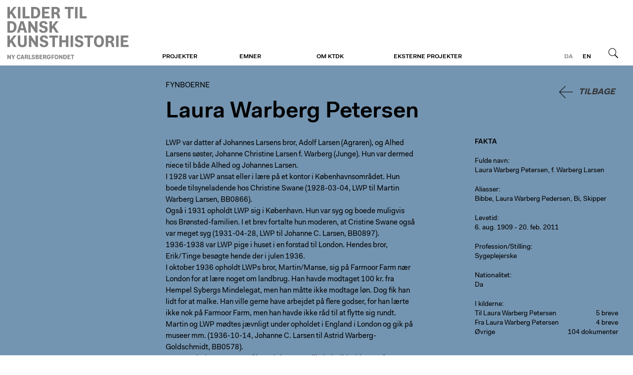

--- FILE ---
content_type: text/html; charset=utf-8
request_url: https://fynboerne.ktdk.dk/personer/laura-warberg-larsen
body_size: 4164
content:
<!DOCTYPE html>
<html class="theme-ktdk" lang="da">
  <head>
    <title>Laura Warberg Petersen, f. Warberg Larsen | Fynboerne</title>
    
    <meta name="viewport" content="width=device-width, initial-scale=1" />    
    <meta name="apple-mobile-web-app-capable" content="yes" />    
    
    <link rel="stylesheet" media="screen" href="/assets/application-40c326ea47d3fd3764056cfbb628d669a8dbc6b229c2ec27a4fd3aa070629c3f.css" />
    <link rel="stylesheet" media="print" href="/assets/print-4d3e054a0418d00cb959b67675eb3676e3f980f2c1269d5ba9660367adc41c74.css" />

    <script src="/assets/application-2ad0cb98d52d894cd9f774ab23b36740fddd671b869ffd73ba5d7fd3028dc779.js"></script>        
    <script src="/proxy.js?locale=da&amp;url=https%3A%2F%2Fwww.ktdk.dk%2Fassets%2Fheaderfooter.js"></script>

    <script defer data-domain="ktdk.dk" src="https://plausible.io/js/script.js"></script>

    <meta name="csrf-param" content="authenticity_token" />
<meta name="csrf-token" content="pMWDb3ozv162ku3VLLDSTcrl+XH2r+v9Q8YwK3+KuQsMYEQbPdxquSdrP1j5c9CEI6oNAijmdcR4AHUgUWNjNg==" />
  </head>
  <body>    
    <header>
  <div>
    <a class="btn m" href="https://www.ktdk.dk/?menu=m">Menu</a>
                
    <div id="logo">
      <a href="https://www.ktdk.dk/">Fynboerne</a>
    </div>
  
    <div class="i18n">
      
      <a class="l current" href="/">da</a><a class="l" href="/en">en</a>
      <a class="btn s" href="https://www.ktdk.dk/soeg?menu=s">Søg</a>
    </div>
    
    <nav role="navigation">
      <ul>
      <li>
        <a class="sub" href="https://www.ktdk.dk/projekter">Projekter</a>
        
        <div>
          <div>
            <ul>
              <li><a href="https://www.ktdk.dk/">Online</a></li><li><a href="https://www.ktdk.dk/projekter/boger">Bøger</a></li><li><a href="https://www.ktdk.dk/projekter/undervejs">Undervejs</a></li>
            </ul>
          </div>
</div>      </li>
      <li>
        <a class="sub" href="https://www.ktdk.dk/emner">Emner</a>
        
              </li>
      <li>
        <a class="sub" href="https://www.ktdk.dk/om">Om KTDK</a>
        
        <div>
          <div>
            <ul>
              <li><a href="https://www.ktdk.dk/om/generelt">Generelt om KTDK</a></li><li><a href="https://www.ktdk.dk/om/projektansvarlige">Projektansvarlige</a></li><li><a href="https://www.ktdk.dk/om/henvis">Henvis til KTDK</a></li><li><a href="https://www.ktdk.dk/om/ophavsret-og-persondata">Ophavsret og persondata</a></li>
            </ul>
          </div>
</div>      </li>
      <li>
        <a class="sub" href="https://www.ktdk.dk/eksterne-projekter">Eksterne projekter</a>
        
              </li>
        <li class="l"><a href="/en">English</a></li>
      </ul>
    </nav>
</div></header>
    <main class="ktdk">
      <div>        
        
        <div class="wrp tmpl-person">
  
  <article itemscope itemtype="http://schema.org/Person">
    
    <button name="button" type="submit" class="back">Tilbage</button>
        
    <hgroup>
      <h2><a class="no-hl" href="/soeg">Fynboerne</a></h2>
      <h1 itemprop="name">Laura Warberg Petersen</h1>  
      
    </hgroup>    
    
    <div class="cols">
      
      <div class="t">
        <p>LWP var datter af Johannes Larsens bror, Adolf Larsen (Agraren), og Alhed Larsens søster, Johanne Christine Larsen f. Warberg (Junge). Hun var dermed niece til både Alhed og Johannes Larsen.<br>
I 1928 var LWP ansat eller i lære på et kontor i Københavnsområdet. Hun boede tilsyneladende hos Christine Swane (1928-03-04, LWP til Martin Warberg Larsen, BB0866). <br>
Også i 1931 opholdt LWP sig i København. Hun var syg og boede muligvis hos Brønsted-familien. I et brev fortalte hun moderen, at Cristine Swane også var meget syg (1931-04-28, LWP til Johanne C. Larsen, BB0897). <br>
1936-1938 var LWP pige i huset i en forstad til London. Hendes bror, Erik/Tinge besøgte hende der i julen 1936. <br>
I oktober 1936 opholdt LWPs bror, Martin/Manse, sig på Farmoor Farm nær London for at lære noget om landbrug. Han havde modtaget 100 kr. fra Hempel Sybergs Mindelegat, men han måtte ikke modtage løn. Dog fik han lidt for at malke. Han ville gerne have arbejdet på flere godser, for han lærte ikke nok på Farmoor Farm, men han havde ikke råd til at flytte sig rundt. Martin og LWP mødtes jævnligt under opholdet i England i London og gik på museer mm. (1936-10-14, Johanne C. Larsen til Astrid Warberg-Goldschmidt, BB0578). <br>
Som ung led LWP meget af hovedpine. Hun ville helst ikke hjemmefra og kunne ikke bestemme sig for at tage en uddannelse. Efter en tjans hos Røde Kors besluttede hun sig i 1941 (som ca. 32årig) for at blive sygeplejerske. (1941-05-20, Johanne C. Larsen til Astrid Warberg-Müller, BB0417). LWP sendte en mængde ansøgninger, men fik afslag, da hospitalerne normalt ikke tog sygeplejerelever på over 30 år. Dr. Lankjær i Otterup skrev en meget fin anbefaling, og en oversygeplejerske på Odder Sygehus gik med på at antage hende. LWPs mor mente, at LWP ville komme over sin "nervesygdom", hvis hun fik en livsstilling. Moderen, Johanne/Junge Larsen, havde i øvrigt en teori om, at dét, at hun selv var svagelig og havde en masse skavanker, havde skadet datteren, men at hun godt ville kunne tåle at passe fremmede. (1941-03-14, Johanne C. Larsen til Astrid Warberg-Goldschmidt, BB0627). <br>
I efteråret var LWP indlagt på hospitalet med gulsot (1942-11-26 Johanne C. Larsen til Astrid Warberg-Goldschmidt, BB0953). <br>
Som ung var LWP musiklærer i Kerteminde - formodentlig klaver. (1944-01-25 Johanne C. Larsen til Astrid Warberg-Müller). <br>
I januar 1945 rejste LWP til København, hvor hun skulle være i to måneder (Johanne C. Larsen til Astrid Warberg Goldschmidt 1945-01-30, BB2450). Hun arbejdede på Sct. Josephs Hospital på blandt andet børneafdelingen. Enten boede LWP i de to måneder hos Christine Swane og Marie Larsen i Birkerød, eller hun besøgte dem meget ofte og spiste og overnattede der (1945-02-15, LWP til Johanne C. Larsen, BB0530). <br>
I december 1945 fik LWP vikararbejde som sygeplejerske i Munkebo (1945-12-06, Johanne C. Larsen til Astrid Warberg-Goldschmidt, BB0645). <br>
I 1946 boede LWP hos forældrene på Lindøgaard og arbejdede som hjemmesygeplejerske på egnen (Johanne C. Larsen til Astrid Warberg-Goldschmidt 1946-04-01, BB2452). <br>
En tid arbejdede LWP på Sindssygehospitalet i Middelfart (1947-11-29, Johanne Larsen til Astrid Warberg-Goldschmidt).<br>
LWP blev i 1947 gift med gårdejer Laurits Pedersen/Lauritz Petersen f. 12.7. 1896. Parret fik en søn, Troels. Familien boede på gården Andkærgård syd for Kerteminde. <br>
LWP led meget af bihulebetændelse omkring 1951. Hendes mor, Johanne C. Larsen, frygtede, at hun var sindssyg (!). I 1951 fik LWP noget medicin, som hjalp meget på sygdommen (1951-01-08, Johanne C. Larsen til Astrid Warberg-Goldschmidt, BB0569). <br>
I 1952 boede Lauritz Petersens demente mor hos familien på Andkærgaard. Efter at hun en aften slog LWP, da denne ville lægge hende i seng, overtog Lauritz Petersen at putte den gamle. (Johanne C. Larsen til Astrid Warberg-Goldschmidt, 1952-07-22, BB 0557). Hun døde 18. feb. 1953. Det var meget vanskeligt for parret at passe hende og en lettelse, da hun døde. Familien holdt middag med 28 gæster ved begravelsen (1953-03-18, Johanne C. Larsen til Astrid Warberg-Goldschmidt, BB0558). <br>
Da LWP fyldte 50 i 1959 havde redaktør Norup skrevet en lovsang til Fyens Stiftstidende. Fødselsdagsfesten er beskrevet i et brev (1959-08-18, Johanne C. Larsen til Astrid Warberg-Goldschmidt, BB0727). <br>
I 1962 stillede LWP op til sognerådet, men hun fik for få stemmer og blev ikke valgt (1962-03-27, Johanne C. Larsen til Astrid Warberg-Goldschmidt, BB0560). </p>

<p>Efter ægtefællens død flyttede LWL til Kerteminde. </p>

        
          <h2>Referencer</h2>
          <p>Slægtsmateriale, Warberg-familien, Kerteminde Egns- og Byhistoriske Arkiv</p>

        
          
        
        
      </div>
      
      <div class="f">
        <div>                    
          
                    
          <h4>Fakta</h4>                
          
          
        
          <div class="s">
            <label>Fulde navn</label>
            <p>Laura Warberg Petersen, f. Warberg Larsen</p>
</div>          
          <div class="s">
            <label>Aliasser</label>
            <p>Bibbe, Laura Warberg Pedersen, Bi, Skipper</p>
</div>          
                    
                    
          <div class="s">
            <label>Levetid</label>
            <p>6. aug. 1909 - 20. feb. 2011</p>
</div>
          <div class="s">
            <label>Profession/Stilling</label>
            <p>Sygeplejerske</p>
</div>          
          <div class="s">
            <label>Nationalitet</label>
            <p>Da</p>
</div>          
                    
                    
          
          <div class="s">
            
          
          
            <label>I kilderne</label>
            <ul class="rep">
              
                            
              <li>
                <span>Til Laura Warberg Petersen</span>
                <a class="int" href="/personer/laura-warberg-larsen/modtager">5 breve</a>
</li>              
              <li>
                <span>Fra Laura Warberg Petersen</span>
                <a class="int" href="/personer/laura-warberg-larsen/afsender">4 breve</a>
</li>
              <li>
                <span>Øvrige</span>
                <a class="int" href="/personer/laura-warberg-larsen/dokumenter">104 dokumenter</a>
</li>              
              
              
              

            </ul>
</div>                      
        </div>
      </div>
      
    </div>
  </article>
  
</div>    
      </div>    
    </main>
    <footer>
  <div>
    <div><h1>Om Fondet</h1>

<p>Ny Carlsbergfondet blev oprettet i 1902 af Carl Jacobsen og finansieres af indtægterne fra hans andel i Carlsberg-bryggerierne. I dag arbejder fondet fortsat med at realisere Jacobsens vision om at gøre kunsten tilgængelig for det bredest mulige publikum.</p>
</div>
    <div></div>
    <div><h1>Carlsbergfamilien</h1>

<ul>
<li><a href="http://www.carlsbergfondet.dk/da">Carlsbergfondet</a></li>
<li><a href="http://www.carlsberg.com/">Carlsberg A/S</a></li>
<li><a href="https://www.glyptoteket.dk/">Ny Carlsberg Glyptotek</a></li>
<li><a href="http://www.frederiksborgmuseet.dk/">Det Nationalhistoriske Museum på Frederiksborg</a></li>
<li><a href="http://www.tuborgfondet.dk/">Tuborgfondet</a></li>
<li><a href="http://www.carlsberglab.dk/">Carlsberg Laboratorium</a></li>
</ul>
</div>
    <div><h1>Kontakt os</h1>

<h2>Ny Carlsbergfondet</h2>

<p>Brolæggerstræde 5<br>
1211 København K<br>
T <a href="tel:33113765">33 11 37 65</a><br>
E <a href="mailto:sekretariatet@ncf.dk">sekretariatet@ncf.dk</a></p>

<p><a href="https://www.ny-carlsbergfondet.dk">www.ny-carlsbergfondet.dk</a></p>
</div>
  </div>
</footer>    
  </body>
</html>
